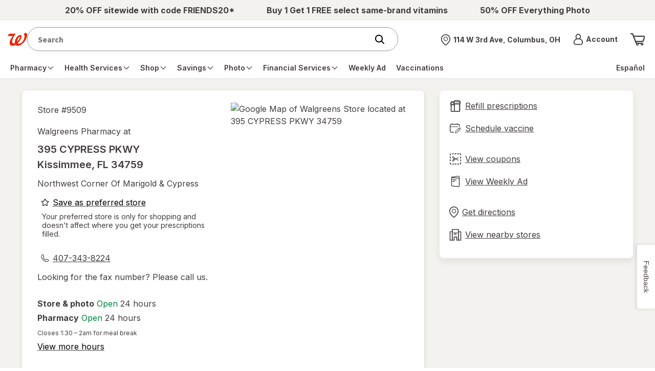

--- FILE ---
content_type: text/plain;charset=utf-8
request_url: https://www.walgreens.com/dthandler/rb_bf21859hft?type=js3&sn=v_4_srv_27_sn_9EA4BF821A7AD6592107C670AE984243_perc_100000_ol_0_mul_1_app-3Af4c2e99ce32f8b27_1_rcs-3Acss_1&svrid=27&flavor=post&vi=WKJJUMBQAOSUAUKUKCJARUCQPLHRAMUF-0&modifiedSince=1769008055217&bp=3&app=f4c2e99ce32f8b27&crc=2853224199&en=hu1jo3rs&end=1
body_size: 57
content:
OK(BF)|sn=v_4_srv_27_sn_9EA4BF821A7AD6592107C670AE984243_app-3Af4c2e99ce32f8b27_1_ol_0_perc_100000_mul_1_rcs-3Acss_1|name=ruxitagentjs|featureHash=ICA7NVfghqrux|buildNumber=10327251022105625|lastModification=1769008055217

--- FILE ---
content_type: text/javascript; charset=utf-8
request_url: https://app.link/_r?sdk=web2.86.5&branch_key=key_live_pey3WZF9pVXLZe480LsjSdjmErcjPrcf&callback=branch_callback__0
body_size: 71
content:
/**/ typeof branch_callback__0 === 'function' && branch_callback__0("1543766527860448157");

--- FILE ---
content_type: application/x-javascript;charset=utf-8
request_url: https://smetrics.walgreens.com/b/ss/walgrns/10/JS-2.23.0-LEWM/s45798248852491?AQB=1&ndh=1&pf=1&callback=s_c_il[1].doPostbacks&et=1&t=25%2F0%2F2026%200%3A27%3A28%200%200&d.&nsid=0&jsonv=1&.d&sdid=64346D80A45BB16F-6576A88562646476&mid=20854808013391430337537191286007379914&ce=UTF-8&pageName=24%20Hour%20Walgreens%20Pharmacy%20-%20395%20CYPRESS%20PKWY%2C%20Kissimmee%2C%20FL%2034759&g=https%3A%2F%2Fwww.walgreens.com%2Flocator%2Fwalgreens-395%2Bcypress%2Bpkwy-kissimmee-fl-34759%2Fid%3D9509&c.&getPercentPageViewed=5.1&.c&cc=USD&ch=locator&c53=Walgreens.com%3Aproduction%3A2026-01-22T16%3A59%3A07Z&c74=no%20referrer&c75=www.walgreens.com%2Flocator%2Fwalgreens-%28removed%29&v165=https%3A%2F%2Fwww.walgreens.com%2Flocator%2Fwalgreens-%28removed%29&v166=24%20Hour%20Walgreens%20Pharmacy%20-%20395%20CYPRESS%20PKWY%2C%20Kissimmee%2C%20FL%2034759&v168=locator&v247=Store%20Details%20Test&s=1280x720&c=24&j=1.6&v=N&k=Y&bw=1280&bh=720&mcorgid=5E16123F5245B2970A490D45%40AdobeOrg&AQE=1
body_size: -119
content:
if(s_c_il[1].doPostbacks)s_c_il[1].doPostbacks({"stuff":[],"uuid":"16966366970239283237197821071776816304","dcs_region":7,"tid":"GJuYxE+fSMg="});
